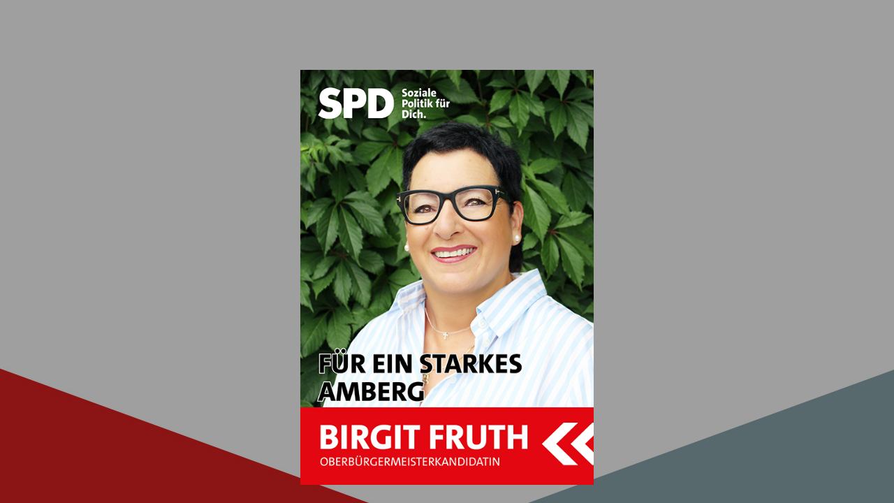

--- FILE ---
content_type: text/html; charset=UTF-8
request_url: https://birgit-fruth.de/programm/
body_size: 1706
content:
<!DOCTYPE html>
<html lang="de" prefix="og: http://ogp.me/ns# fb: http://ogp.me/ns/fb#">
<head>
<meta charset="UTF-8" />
<title>Birgit Fruth | SPD-Stadtverband Amberg</title>	<link rel="icon" href="https://birgit-fruth.de/wp-content/uploads/2019/07/Logo_SPD-Stadtverband-Amberg-200-66x66.png" sizes="32x32" />
<link rel="icon" href="https://birgit-fruth.de/wp-content/uploads/2019/07/Logo_SPD-Stadtverband-Amberg-200-200x200.png" sizes="192x192" />
<link rel="apple-touch-icon" href="https://birgit-fruth.de/wp-content/uploads/2019/07/Logo_SPD-Stadtverband-Amberg-200-200x200.png" />
<meta name="msapplication-TileImage" content="https://birgit-fruth.de/wp-content/uploads/2019/07/Logo_SPD-Stadtverband-Amberg-200.png" />
<meta name="viewport" content="width=device-width, maximum-scale=1, initial-scale=1, minimum-scale=1">
<meta name="description" content=""/>
<meta http-equiv="X-UA-Compatible" content="" />
<meta property="og:site_name" content="Birgit Fruth - "/>
<meta property="og:title" content="Birgit Fruth | SPD-Stadtverband Amberg"/>
<meta property="og:type" content="Maintenance"/>
<meta property="og:url" content="https://birgit-fruth.de"/>
<meta property="og:description" content="SPD-Stadtverband Amberg | Birgit Fruth bei Facebook | Birgit Fruth auf Instagram"/>
<meta property="og:image" content="https://birgit-fruth.de/wp-content/uploads/2025/09/Birgit-Fruth_Oberbuergermeisterkandidatin_web.jpg" />
<meta property="og:image:url" content="https://birgit-fruth.de/wp-content/uploads/2025/09/Birgit-Fruth_Oberbuergermeisterkandidatin_web.jpg"/>
<meta property="og:image:secure_url" content="https://birgit-fruth.de/wp-content/uploads/2025/09/Birgit-Fruth_Oberbuergermeisterkandidatin_web.jpg"/>
<meta property="og:image:type" content="jpg"/>
<link rel="profile" href="http://gmpg.org/xfn/11" />
<link rel="pingback" href="https://birgit-fruth.de/xmlrpc.php" />
<!-- <link rel='stylesheet' id='mtnc-style-css' href='https://birgit-fruth.de/wp-content/plugins/maintenance/load/css/style.css?ver=1763169674' type='text/css' media='all' /> -->
<!-- <link rel='stylesheet' id='mtnc-fonts-css' href='https://birgit-fruth.de/wp-content/plugins/maintenance/load/css/fonts.css?ver=1763169674' type='text/css' media='all' /> -->
<link rel="stylesheet" type="text/css" href="//birgit-fruth.de/wp-content/cache/wpfc-minified/duqv3mw9/c1j5y.css" media="all"/>
<style type="text/css">body {background-color: #ffffff}.preloader {background-color: #ffffff}body {font-family: Open Sans; }.site-title, .preloader i, .login-form, .login-form a.lost-pass, .btn-open-login-form, .site-content, .user-content-wrapper, .user-content, footer, .maintenance a{color: #ffffff;} a.close-user-content, #mailchimp-box form input[type="submit"], .login-form input#submit.button  {border-color:#ffffff} input[type="submit"]:hover{background-color:#ffffff} input:-webkit-autofill, input:-webkit-autofill:focus{-webkit-text-fill-color:#ffffff} body &gt; .login-form-container{background-color:#111111}.btn-open-login-form{background-color:#111111}input:-webkit-autofill, input:-webkit-autofill:focus{-webkit-box-shadow:0 0 0 50px #111111 inset}input[type='submit']:hover{color:#111111} #custom-subscribe #submit-subscribe:before{background-color:#111111} .logo-box {
padding: 100px 0 30px;
}
.site-content h2.heading {
font-size: 36px;
}
.site-content .description p {
font-size: 16px;
}</style>    
<!--[if IE]><script type="text/javascript" src="https://birgit-fruth.de/wp-content/plugins/maintenance/load/js/jquery.backstretch.min.js"></script><![endif]--><!-- <link rel="stylesheet" href="//birgit-fruth.de/wp-content/uploads/omgf/omgf-stylesheet-121/omgf-stylesheet-121.css?ver=1660729101"> -->
<link rel="stylesheet" type="text/css" href="//birgit-fruth.de/wp-content/cache/wpfc-minified/md1cm4kl/c1j5y.css" media="all"/></head>
<body class="maintenance ">
<div class="main-container">
<div class="preloader"><i class="fi-widget" aria-hidden="true"></i></div>	<div id="wrapper">
<div class="center logotype">
<header>
<div class="logo-box" rel="home">
<img src="https://birgit-fruth.de/wp-content/uploads/2025/09/Birgit-Fruth_Oberbuergermeisterkandidatin_web.jpg" srcset="https://birgit-fruth.de/wp-content/uploads/2025/09/Birgit-Fruth_Oberbuergermeisterkandidatin_web.jpg 2x" width="420"  alt="logo">
</div>
</header>
</div>
<div id="content" class="site-content">
<div class="center">
<h2 class="heading font-center" style="font-weight:300;font-style:normal">Birgit Fruth</h2><div class="description" style="font-weight:300;font-style:normal"><p><a href="https://spd-amberg.de/" target="_blank">SPD-Stadtverband Amberg</a> | <a href="https://www.facebook.com/Birgit.Fruth.Amberg" target="_blank">Birgit Fruth bei Facebook</a> | <a href="https://www.instagram.com/birgit.fruth.amberg/" target="_blank">Birgit Fruth auf Instagram</a></p>
</div>			</div>
</div>
</div> <!-- end wrapper -->
<footer>
<div class="center">
<div style="font-weight:300;font-style:normal">© Birgit Fruth</div>		</div>
</footer>
<picture class="bg-img">
<img class="skip-lazy" src="https://birgit-fruth.de/wp-content/uploads/2025/09/birgit-fruth-kommunalwahl_2026.jpg">
</picture>
</div>
<script type="text/javascript" src="https://birgit-fruth.de/wp-includes/js/jquery/jquery.min.js?ver=3.7.1" id="jquery-core-js"></script>
<script type="text/javascript" src="https://birgit-fruth.de/wp-includes/js/jquery/jquery-migrate.min.js?ver=3.4.1" id="jquery-migrate-js"></script>
<script type="text/javascript" id="_frontend-js-extra">
/* <![CDATA[ */
var mtnc_front_options = {"body_bg":"https:\/\/birgit-fruth.de\/wp-content\/uploads\/2025\/09\/birgit-fruth-kommunalwahl_2026.jpg","gallery_array":[],"blur_intensity":"1","font_link":["Open Sans:300,300italic,regular,italic,600,600italic,700,700italic,800,800italic:300"]};
/* ]]> */
</script>
<script type="text/javascript" src="https://birgit-fruth.de/wp-content/plugins/maintenance/load/js/jquery.frontend.js?ver=1763169674" id="_frontend-js"></script>
</body>
</html><!-- WP Fastest Cache file was created in 1.259 seconds, on 2. December 2025 @ 17:36 -->

--- FILE ---
content_type: text/css
request_url: https://birgit-fruth.de/wp-content/cache/wpfc-minified/md1cm4kl/c1j5y.css
body_size: 115
content:
@font-face {
font-family: 'Open Sans';
font-style: normal;
font-weight: 400;
font-display: swap;
src:     url(https://birgit-fruth.de/wp-content/uploads/omgf/omgf-stylesheet-121/open-sans-normal-latin-400.woff2) format('woff2');
unicode-range: U+0000-00FF, U+0131, U+0152-0153, U+02BB-02BC, U+02C6, U+02DA, U+02DC, U+2000-206F, U+2074, U+20AC, U+2122, U+2191, U+2193, U+2212, U+2215, U+FEFF, U+FFFD;
}
@font-face {
font-family: 'Open Sans';
font-style: normal;
font-weight: 400;
font-display: swap;
src:     url(https://birgit-fruth.de/wp-content/uploads/omgf/omgf-stylesheet-121/open-sans-normal-latin-ext-400.woff2) format('woff2');
unicode-range: U+0100-024F, U+0259, U+1E00-1EFF, U+2020, U+20A0-20AB, U+20AD-20CF, U+2113, U+2C60-2C7F, U+A720-A7FF;
}